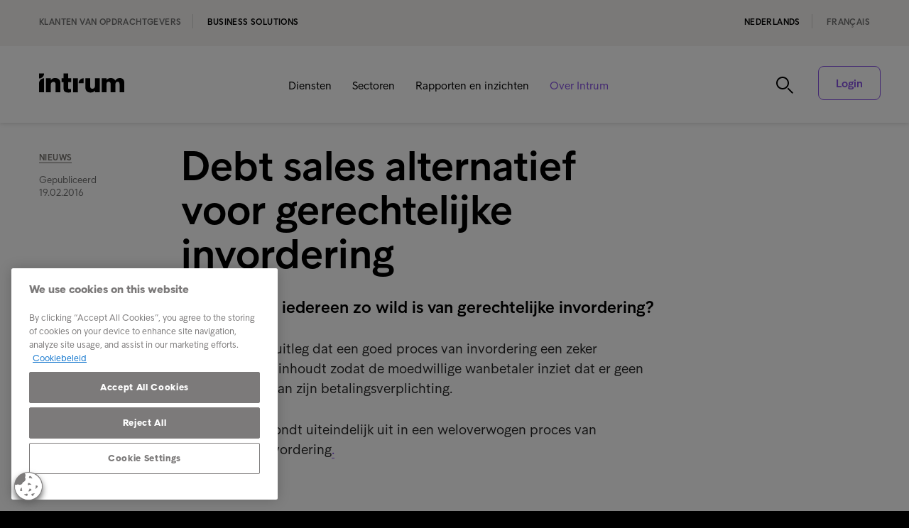

--- FILE ---
content_type: text/html; charset=utf-8
request_url: https://www.intrum.be/nl/business-solutions/over-intrum/newsroom/all-news/debt-sales-alternatief-voor-gerechtelijke-invordering/
body_size: 80662
content:

<!DOCTYPE html>
<html lang="nl" prefix="og: http://ogp.me/ns#">
<head>
    <meta charset="utf-8">
    <meta http-equiv="X-UA-Compatible" content="IE=edge,chrome=1">
    <meta name="viewport" content="width=device-width, initial-scale=1.0">
    <link rel="shortcut icon" type="image/x-icon" href="/icons/favicon-intrum.ico" />

    <script async defer type="module" src="/scripts/altcha/altcha.min.js"></script>

    
        <link rel="canonical" href="https://www.intrum.be/nl/business-solutions/over-intrum/newsroom/all-news/debt-sales-alternatief-voor-gerechtelijke-invordering/" />



        <meta name="robots" content="index, follow">
        <title>Debt Sales, een alternatief voor gerechtelijke invordering</title>
        <meta name="description" content="Gerechtelijke invordering is complex, tijdrovend en steeds een gok! Bespreek Debt Sales als direct alternatief. Wij gaan de uitdaging aan!">
        <meta name="keywords" content="gerechtelijke invordering, debt sales">
        <meta property="og:url" content="https://www.intrum.be/nl/business-solutions/over-intrum/newsroom/all-news/debt-sales-alternatief-voor-gerechtelijke-invordering/" />
            <meta property="og:image" content="https://www.intrum.be/media/1183/intrum_groups_009_ij.jpg?width=768&amp;height=528&amp;v=1dc179e08dcc530" />
        <meta property="og:title" content="Debt Sales, een alternatief voor gerechtelijke invordering" />
        <meta property="og:type" content="website" />
        <meta property="og:description" content="Gerechtelijke invordering is complex, tijdrovend en steeds een gok! Bespreek Debt Sales als direct alternatief. Wij gaan de uitdaging aan!" />
        <meta name="twitter:card" content="summary_large_image">
        <meta name="twitter:title" content="Debt Sales, een alternatief voor gerechtelijke invordering">
        <meta name="twitter:description" content="Gerechtelijke invordering is complex, tijdrovend en steeds een gok! Bespreek Debt Sales als direct alternatief. Wij gaan de uitdaging aan!">
            <meta name="twitter:image" content="https://www.intrum.be/media/1183/intrum_groups_009_ij.jpg?width=768&amp;height=528&amp;v=1dc179e08dcc530" />

    <script integrity="sha256-/JqT3SQfawRcv/BIHPThkBvs0OEvtFFmqPF/lYI/Cxo=" crossorigin="anonymous" defer src="https://code.jquery.com/jquery-3.7.1.min.js"></script>
    <script integrity="sha512-y3NiupaD6wK/lVGW0sAoDJ0IR2f3+BWegGT20zcCVB+uPbJOsNO2PVi09pCXEiAj4rMZlEJpCGu6oDz0PvXxeg==" crossorigin="anonymous" referrerpolicy="no-referrer" defer src="https://cdnjs.cloudflare.com/ajax/libs/jQuery.dotdotdot/4.1.0/dotdotdot.js"></script>
    <link rel="stylesheet" integrity="sha256-HxaKz5E/eBbvhGMNwhWRPrAR9i/lG1JeT4mD6hCQ7s4=" crossorigin="anonymous" media="print" onload="this.media='all'" href="https://cdnjs.cloudflare.com/ajax/libs/normalize/7.0.0/normalize.min.css" />
    <link href="/sb/css-bundle.css.v6a6fe38e0fd53e53a9388dc07e4b610657aeea1c" rel="stylesheet" />
    <link href="/sb/css-bundle-font.css.v6a6fe38e0fd53e53a9388dc07e4b610657aeea1c" rel="stylesheet" />
    



        <!-- Google Tag Manager -->
        <script nonce="1FCE5001-AD83-4EF7-857C-A7D9F952E80B">
            window.addEventListener('load', () => {
                dataLayer = [];

                (function (w, d, s, l, i) {
                    w[l] = w[l] || []; w[l].push({
                        'gtm.start':
                            new Date().getTime(), event: 'gtm.js'
                    }); var f = d.getElementsByTagName(s)[0],
                        j = d.createElement(s), dl = l != 'dataLayer' ? '&l=' + l : ''; j.async = true; j.src =
                            'https://www.googletagmanager.com/gtm.js?id=' + i + dl; f.parentNode.insertBefore(j, f);
                })(window, document, 'script', 'dataLayer', 'GTM-KSDG842');
            });
        </script>
        <!-- End Google Tag Manager -->
	

    <script nonce="1A05E578-60C3-4BDE-8796-8CC061208063">
        var Urls = {};
        Urls.infoBarCookie = "";
    </script>
</head>

<body class="nl umbraco-news-article-page country-be">
        <!-- Google Tag Manager (noscript) -->
        <noscript>
            <iframe src="https://www.googletagmanager.com/ns.html?id=GTM-KSDG842"
                    height="0" width="0" style="display:none;visibility:hidden"></iframe>
        </noscript>
        <!-- End Google Tag Manager (noscript) -->

    <script defer="" src="/sb/js-bundle.js.v6a6fe38e0fd53e53a9388dc07e4b610657aeea1c"></script>

        <!-- CookiePro Cookies Settings button start -->
        <img loading="lazy" loading="lazy" decoding="async" id="cookie_settings_button" class="ot-sdk-show-settings cs_btn_img" src="/images/cookie_64x64.png" alt="Cookie button"/>
        <!-- CookiePro Cookies Settings button end -->

        <div id="mobile-menu">
            <div class="fifth-element-container">
                <div class="fifth-element"></div>
                <div class="items menu-section">
                <div class="link-block level-1">
                    <a href="/nl/business-solutions/diensten/">
                        Diensten
                    </a>
                        <span class="expand" role="button" tabindex="0" aria-label="Expand submenu"></span>
                        <span class="collapse" role="button" tabindex="0" aria-label="Collapse submenu"></span>
                </div>
                    <div class="sublevel-container level-2-container" style="display:none">
                <div class="link-block level-2">
                    <a href="/nl/business-solutions/diensten/collection-as-a-service/">
                        Collection as a Service
                    </a>
                        <span class="expand" role="button" tabindex="0" aria-label="Expand submenu"></span>
                        <span class="collapse" role="button" tabindex="0" aria-label="Collapse submenu"></span>
                </div>
                    <div class="sublevel-container level-3-container" style="display:none">
                <div class="link-block level-3">
                    <a href="/nl/business-solutions/diensten/collection-as-a-service/collection-as-a-service-caas/">
                        Collection as a Service (CaaS)
                    </a>
                </div>
                    </div>
                <div class="link-block level-2">
                    <a href="/nl/business-solutions/diensten/incassodiensten/">
                        Incassodiensten
                    </a>
                        <span class="expand" role="button" tabindex="0" aria-label="Expand submenu"></span>
                        <span class="collapse" role="button" tabindex="0" aria-label="Collapse submenu"></span>
                </div>
                    <div class="sublevel-container level-3-container" style="display:none">
                <div class="link-block level-3">
                    <a href="/nl/business-solutions/diensten/incassodiensten/multinational-collections-hub/">
                        Multinational Collections Hub
                    </a>
                        <span class="expand" role="button" tabindex="0" aria-label="Expand submenu"></span>
                        <span class="collapse" role="button" tabindex="0" aria-label="Collapse submenu"></span>
                </div>
                    <div class="sublevel-container level-4-container" style="display:none">
                <div class="link-block level-4">
                    <a href="/nl/business-solutions/diensten/incassodiensten/multinational-collections-hub/incasso-in-meerdere-landen-de-uitdagingen-van-de-sector/">
                        Incasso in meerdere landen &#x2013; de uitdagingen van de sector
                    </a>
                </div>
                <div class="link-block level-4">
                    <a href="/nl/business-solutions/diensten/incassodiensten/multinational-collections-hub/internationale-incasso-ons-global-network-helpt-uw-business/">
                        Internationale incasso? Ons global network helpt uw business
                    </a>
                </div>
                <div class="link-block level-4">
                    <a href="/nl/business-solutions/diensten/incassodiensten/multinational-collections-hub/internationale-incasso-met-slechts-een-technische-integratie/">
                        Internationale incasso met slechts &#xE9;&#xE9;n technische integratie
                    </a>
                </div>
                    </div>
                <div class="link-block level-3">
                    <a href="/nl/business-solutions/diensten/incassodiensten/nationale-internationale-incasso/">
                        Nationale &amp; internationale incasso
                    </a>
                        <span class="expand" role="button" tabindex="0" aria-label="Expand submenu"></span>
                        <span class="collapse" role="button" tabindex="0" aria-label="Collapse submenu"></span>
                </div>
                    <div class="sublevel-container level-4-container" style="display:none">
                <div class="link-block level-4">
                    <a href="/nl/business-solutions/diensten/incassodiensten/nationale-internationale-incasso/wereldwijd-bereik-brengt-betalingsuitdagingen-met-zich-mee/">
                        Wereldwijd bereik brengt betalingsuitdagingen met zich mee
                    </a>
                </div>
                <div class="link-block level-4">
                    <a href="/nl/business-solutions/diensten/incassodiensten/nationale-internationale-incasso/de-impact-van-agressieve-incassopraktijken-op-schuldenproblematiek-hoe-empathische-incasso-kan-helpen/">
                        De impact van agressieve incassopraktijken op schuldenproblematiek: Hoe empathische incasso kan helpen
                    </a>
                </div>
                    </div>
                <div class="link-block level-3">
                    <a href="/nl/business-solutions/diensten/incassodiensten/schuldbewaking/">
                        Schuldbewaking
                    </a>
                </div>
                <div class="link-block level-3">
                    <a href="/nl/business-solutions/diensten/incassodiensten/ai-gedreven-incasso-van-ophelos/">
                        AI-gedreven incasso van Ophelos
                    </a>
                        <span class="expand" role="button" tabindex="0" aria-label="Expand submenu"></span>
                        <span class="collapse" role="button" tabindex="0" aria-label="Collapse submenu"></span>
                </div>
                    <div class="sublevel-container level-4-container" style="display:none">
                <div class="link-block level-4">
                    <a href="/nl/business-solutions/diensten/incassodiensten/ai-gedreven-incasso-van-ophelos/intrum-en-ophelos-luiden-een-nieuw-tijdperk-in-van-ai-gedreven-incasso/">
                        Intrum en Ophelos luiden een nieuw tijdperk in van AI-gedreven incasso
                    </a>
                </div>
                <div class="link-block level-4">
                    <a href="/nl/business-solutions/diensten/incassodiensten/ai-gedreven-incasso-van-ophelos/hoe-ai-en-machine-learning-het-pad-effenen-naar-duurzaam-incassobeheer/">
                        Hoe AI en Machine Learning het pad effenen naar duurzaam incassobeheer
                    </a>
                </div>
                <div class="link-block level-4">
                    <a href="/nl/business-solutions/diensten/incassodiensten/ai-gedreven-incasso-van-ophelos/zo-gebruiken-koplopers-ai-en-machine-learning-bij-incasso/">
                        Zo gebruiken koplopers AI en Machine Learning bij incasso
                    </a>
                </div>
                    </div>
                <div class="link-block level-3">
                    <a href="/nl/business-solutions/diensten/incassodiensten/waarom-kiezen-voor-intrum-als-uw-incassopartner/">
                        Waarom kiezen voor Intrum als uw incassopartner?
                    </a>
                </div>
                <div class="link-block level-3">
                    <a href="/nl/business-solutions/diensten/incassodiensten/white-label-credit-management-uw-naam-onze-expertise/">
                        White Label Credit Management: uw naam, onze expertise
                    </a>
                </div>
                <div class="link-block level-3">
                    <a href="/nl/business-solutions/diensten/incassodiensten/hoe-kiest-u-een-incassopartner/">
                        Hoe kiest u een incassopartner?
                    </a>
                </div>
                <div class="link-block level-3">
                    <a href="/nl/business-solutions/diensten/incassodiensten/incasso-van-leningen-aan-kmo-s-de-beste-benadering/">
                        Incasso van leningen aan kmo&#x27;s &#x2013; de beste benadering
                    </a>
                </div>
                <div class="link-block level-3">
                    <a href="/nl/business-solutions/diensten/incassodiensten/de-beste-customer-journey/">
                        De beste customer journey
                    </a>
                </div>
                <div class="link-block level-3">
                    <a href="/nl/business-solutions/diensten/incassodiensten/3-factoren-die-een-invloed-hebben-op-het-kredietrisico/">
                        3 factoren die een invloed hebben op het kredietrisico
                    </a>
                </div>
                <div class="link-block level-3">
                    <a href="/nl/business-solutions/diensten/incassodiensten/klantenservice-tijdens-de-hele-kredietcyclus/">
                        Klantenservice tijdens de hele kredietcyclus
                    </a>
                </div>
                <div class="link-block level-3">
                    <a href="/nl/business-solutions/diensten/incassodiensten/de-individuele-benadering-spreek-de-taal-van-uw-klant/">
                        De individuele benadering: spreek de taal van uw klant
                    </a>
                </div>
                <div class="link-block level-3">
                    <a href="/nl/business-solutions/diensten/incassodiensten/7-tips-voor-incasso-bij-bedrijven/">
                        7 tips voor incasso bij bedrijven
                    </a>
                </div>
                <div class="link-block level-3">
                    <a href="/nl/business-solutions/diensten/incassodiensten/de-wetgeving-voorbij-meer-dan-de-regels-volgen/">
                        De wetgeving voorbij &#x2013; meer dan de regels volgen
                    </a>
                </div>
                <div class="link-block level-3">
                    <a href="/nl/business-solutions/diensten/incassodiensten/verloop-van-een-incassodossier-bij-intrum/">
                        Verloop van een incassodossier bij Intrum
                    </a>
                </div>
                <div class="link-block level-3">
                    <a href="/nl/business-solutions/diensten/incassodiensten/incasso-van-leningen-aan-kmo-s-6-uitdagingen-waaraan-banken-het-hoofd-moeten-bieden/">
                        Incasso van leningen aan kmo&#x27;s &#x2013; 6 uitdagingen waaraan banken het hoofd moeten bieden
                    </a>
                </div>
                <div class="link-block level-3">
                    <a href="/nl/business-solutions/diensten/incassodiensten/wat-zijn-goede-incassopraktijken/">
                        Wat zijn goede incassopraktijken?
                    </a>
                </div>
                <div class="link-block level-3">
                    <a href="/nl/business-solutions/diensten/incassodiensten/waarom-een-beroep-doen-op-een-professionele-incassopartner/">
                        Waarom een beroep doen op een professionele incassopartner?
                    </a>
                </div>
                <div class="link-block level-3">
                    <a href="/nl/business-solutions/diensten/incassodiensten/minnelijke-incasso-als-dam-tegen-kostenescalatie-en-de-financiele-voetafdruk-van-gerechtelijke-invordering/">
                        Minnelijke incasso als dam tegen kostenescalatie en de financi&#xEB;le voetafdruk van gerechtelijke invordering
                    </a>
                </div>
                <div class="link-block level-3">
                    <a href="/nl/business-solutions/diensten/incassodiensten/incassobureau-in-belgie-internationaal/">
                        Incassobureau: In Belgi&#xEB; &amp; internationaal
                    </a>
                </div>
                <div class="link-block level-3">
                    <a href="/nl/business-solutions/diensten/incassodiensten/maatschappelijk-verantwoorde-incasso/">
                        Maatschappelijk verantwoorde incasso
                    </a>
                </div>
                <div class="link-block level-3">
                    <a href="/nl/business-solutions/diensten/incassodiensten/hoe-mensgericht-incasseren-helpt-uw-financiele-voetafdruk-verkleinen/">
                        Hoe mensgericht incasseren helpt uw financi&#xEB;le voetafdruk verkleinen?
                    </a>
                </div>
                <div class="link-block level-3">
                    <a href="/nl/business-solutions/diensten/incassodiensten/incassobureau-belgie-onverwachte-voordelen-voor-bedrijf-en-maatschappij/">
                        Incassobureau Belgi&#xEB;: Onverwachte Voordelen voor Bedrijf en Maatschappij
                    </a>
                </div>
                <div class="link-block level-3">
                    <a href="/nl/business-solutions/diensten/incassodiensten/sociale-incasso-verminder-risico-s-en-verhoog-cashflow/">
                        Sociale Incasso: Verminder risico&#x2019;s en verhoog cashflow
                    </a>
                </div>
                <div class="link-block level-3">
                    <a href="/nl/business-solutions/diensten/incassodiensten/financiele-inclusie-en-sociale-incasso/">
                        Financi&#xEB;le inclusie en sociale incasso
                    </a>
                </div>
                <div class="link-block level-3">
                    <a href="/nl/business-solutions/diensten/incassodiensten/hoe-sociale-incasso-herval-in-schulden-helpt-voorkomen/">
                        Hoe sociale incasso herval in schulden helpt voorkomen
                    </a>
                </div>
                    </div>
                <div class="link-block level-2">
                    <a href="/nl/business-solutions/diensten/debiteurenbeheer/">
                        Debiteurenbeheer
                    </a>
                        <span class="expand" role="button" tabindex="0" aria-label="Expand submenu"></span>
                        <span class="collapse" role="button" tabindex="0" aria-label="Collapse submenu"></span>
                </div>
                    <div class="sublevel-container level-3-container" style="display:none">
                <div class="link-block level-3">
                    <a href="/nl/business-solutions/diensten/debiteurenbeheer/white-label-credit-management/">
                        White Label Credit Management
                    </a>
                </div>
                <div class="link-block level-3">
                    <a href="/nl/business-solutions/diensten/debiteurenbeheer/scandinavian-credit-management/">
                        Scandinavian Credit Management
                    </a>
                </div>
                <div class="link-block level-3">
                    <a href="/nl/business-solutions/diensten/debiteurenbeheer/debiteurenbeheer-uitbesteden-6-overtuigende-redenen/">
                        Debiteurenbeheer uitbesteden: 6 overtuigende redenen
                    </a>
                </div>
                <div class="link-block level-3">
                    <a href="/nl/business-solutions/diensten/debiteurenbeheer/efficient-debiteurenbeheer-versterk-uw-cashflow-en-klantrelatie/">
                        Effici&#xEB;nt debiteurenbeheer: versterk uw cashflow &#xE9;n klantrelatie
                    </a>
                </div>
                    </div>
                <div class="link-block level-2">
                    <a href="/nl/business-solutions/diensten/facturatiediensten/">
                        Facturatiediensten
                    </a>
                        <span class="expand" role="button" tabindex="0" aria-label="Expand submenu"></span>
                        <span class="collapse" role="button" tabindex="0" aria-label="Collapse submenu"></span>
                </div>
                    <div class="sublevel-container level-3-container" style="display:none">
                <div class="link-block level-3">
                    <a href="/nl/business-solutions/diensten/facturatiediensten/call-collect/">
                        Call Collect
                    </a>
                        <span class="expand" role="button" tabindex="0" aria-label="Expand submenu"></span>
                        <span class="collapse" role="button" tabindex="0" aria-label="Collapse submenu"></span>
                </div>
                    <div class="sublevel-container level-4-container" style="display:none">
                <div class="link-block level-4">
                    <a href="/nl/business-solutions/diensten/facturatiediensten/call-collect/intrum-introduceert-genesys-cloud-services-voor-sociaal-incasseren/">
                        Intrum introduceert Genesys Cloud Services voor sociaal incasseren
                    </a>
                </div>
                    </div>
                <div class="link-block level-3">
                    <a href="/nl/business-solutions/diensten/facturatiediensten/factoring/">
                        Factoring
                    </a>
                </div>
                <div class="link-block level-3">
                    <a href="/nl/business-solutions/diensten/facturatiediensten/facturatiebeheer/">
                        Facturatiebeheer
                    </a>
                </div>
                <div class="link-block level-3">
                    <a href="/nl/business-solutions/diensten/facturatiediensten/betalingsherinneringen/">
                        Betalingsherinneringen
                    </a>
                </div>
                <div class="link-block level-3">
                    <a href="/nl/business-solutions/diensten/facturatiediensten/welke-informatie-moet-er-op-een-factuur-staan/">
                        Welke informatie moet er op een factuur staan?
                    </a>
                </div>
                <div class="link-block level-3">
                    <a href="/nl/business-solutions/diensten/facturatiediensten/waarom-een-kredietbeleid-in-uw-bedrijf-niet-mag-ontbreken/">
                        Waarom een kredietbeleid in uw bedrijf niet mag ontbreken
                    </a>
                </div>
                <div class="link-block level-3">
                    <a href="/nl/business-solutions/diensten/facturatiediensten/7-facturatiefouten-en-hoe-u-ze-kunt-vermijden/">
                        7 facturatiefouten en hoe u ze kunt vermijden
                    </a>
                </div>
                <div class="link-block level-3">
                    <a href="/nl/business-solutions/diensten/facturatiediensten/dynamische-facturatie-reminder-betalingsservice-van-inio/">
                        Dynamische facturatie- reminder- &amp; betalingsservice van Inio
                    </a>
                        <span class="expand" role="button" tabindex="0" aria-label="Expand submenu"></span>
                        <span class="collapse" role="button" tabindex="0" aria-label="Collapse submenu"></span>
                </div>
                    <div class="sublevel-container level-4-container" style="display:none">
                <div class="link-block level-4">
                    <a href="/nl/business-solutions/diensten/facturatiediensten/dynamische-facturatie-reminder-betalingsservice-van-inio/hoe-inio-de-wereldwijde-bedrijfswereld-transformeert-met-een-all-in-one-invoice-to-cash-oplossing/">
                        Hoe Inio de wereldwijde bedrijfswereld transformeert met een all-in-one Invoice-to-Cash oplossing
                    </a>
                </div>
                    </div>
                    </div>
                <div class="link-block level-2">
                    <a href="/nl/business-solutions/diensten/aankoop-van-vorderingen/">
                        Aankoop van vorderingen
                    </a>
                        <span class="expand" role="button" tabindex="0" aria-label="Expand submenu"></span>
                        <span class="collapse" role="button" tabindex="0" aria-label="Collapse submenu"></span>
                </div>
                    <div class="sublevel-container level-3-container" style="display:none">
                <div class="link-block level-3">
                    <a href="/nl/business-solutions/diensten/aankoop-van-vorderingen/openstaande-vorderingen-verkopen/">
                        Openstaande vorderingen verkopen
                    </a>
                        <span class="expand" role="button" tabindex="0" aria-label="Expand submenu"></span>
                        <span class="collapse" role="button" tabindex="0" aria-label="Collapse submenu"></span>
                </div>
                    <div class="sublevel-container level-4-container" style="display:none">
                <div class="link-block level-4">
                    <a href="/nl/business-solutions/diensten/aankoop-van-vorderingen/openstaande-vorderingen-verkopen/verkoop-van-vorderingen-maak-kapitaal-vrij-en-verbeter-de-klantenservice/">
                        Verkoop van vorderingen &#x2013; maak kapitaal vrij en verbeter de klantenservice
                    </a>
                </div>
                <div class="link-block level-4">
                    <a href="/nl/business-solutions/diensten/aankoop-van-vorderingen/openstaande-vorderingen-verkopen/de-verkoop-van-uw-portefeuille-de-juiste-partner-kiezen/">
                        De verkoop van uw portefeuille &#x2013; de juiste partner kiezen
                    </a>
                </div>
                    </div>
                    </div>
                    </div>
                <div class="link-block level-1">
                    <a href="/nl/business-solutions/sectoren/">
                        Sectoren
                    </a>
                        <span class="expand" role="button" tabindex="0" aria-label="Expand submenu"></span>
                        <span class="collapse" role="button" tabindex="0" aria-label="Collapse submenu"></span>
                </div>
                    <div class="sublevel-container level-2-container" style="display:none">
                <div class="link-block level-2">
                    <a href="/nl/business-solutions/sectoren/banksector/">
                        Banksector
                    </a>
                        <span class="expand" role="button" tabindex="0" aria-label="Expand submenu"></span>
                        <span class="collapse" role="button" tabindex="0" aria-label="Collapse submenu"></span>
                </div>
                    <div class="sublevel-container level-3-container" style="display:none">
                <div class="link-block level-3">
                    <a href="/nl/business-solutions/sectoren/banksector/intesa-sanpaolo/">
                        Intesa Sanpaolo
                    </a>
                </div>
                <div class="link-block level-3">
                    <a href="/nl/business-solutions/sectoren/banksector/piraeus-bank/">
                        Piraeus Bank
                    </a>
                </div>
                <div class="link-block level-3">
                    <a href="/nl/business-solutions/sectoren/banksector/intrum-helpt-uw-cost-to-income-ratio-verbeteren/">
                        Intrum helpt uw Cost To Income Ratio verbeteren
                    </a>
                </div>
                <div class="link-block level-3">
                    <a href="/nl/business-solutions/sectoren/banksector/intrum-s-becris-integratie-verlicht-administratieve-druk-voor-kredietverleners/">
                        Intrum&#x27;s BECRIS integratie verlicht administratieve druk voor kredietverleners
                    </a>
                </div>
                <div class="link-block level-3">
                    <a href="/nl/business-solutions/sectoren/banksector/intrum-is-officieel-erkend-als-kredietservicer-door-de-fsma/">
                        Intrum is officieel erkend als kredietservicer door de FSMA
                    </a>
                </div>
                    </div>
                <div class="link-block level-2">
                    <a href="/nl/business-solutions/sectoren/verzekeringssector/">
                        Verzekeringssector
                    </a>
                        <span class="expand" role="button" tabindex="0" aria-label="Expand submenu"></span>
                        <span class="collapse" role="button" tabindex="0" aria-label="Collapse submenu"></span>
                </div>
                    <div class="sublevel-container level-3-container" style="display:none">
                <div class="link-block level-3">
                    <a href="/nl/business-solutions/sectoren/verzekeringssector/uw-combined-ratio-verbeteren/">
                        Uw Combined Ratio verbeteren?
                    </a>
                </div>
                    </div>
                <div class="link-block level-2">
                    <a href="/nl/business-solutions/sectoren/zorgsector/">
                        Zorgsector
                    </a>
                        <span class="expand" role="button" tabindex="0" aria-label="Expand submenu"></span>
                        <span class="collapse" role="button" tabindex="0" aria-label="Collapse submenu"></span>
                </div>
                    <div class="sublevel-container level-3-container" style="display:none">
                <div class="link-block level-3">
                    <a href="/nl/business-solutions/sectoren/zorgsector/intrum-uw-partner-voor-lean-credit-management-in-de-zorgsector/">
                        Intrum, uw partner voor lean credit management in de zorgsector
                    </a>
                </div>
                    </div>
                <div class="link-block level-2">
                    <a href="/nl/business-solutions/sectoren/nutssector/">
                        Nutssector
                    </a>
                        <span class="expand" role="button" tabindex="0" aria-label="Expand submenu"></span>
                        <span class="collapse" role="button" tabindex="0" aria-label="Collapse submenu"></span>
                </div>
                    <div class="sublevel-container level-3-container" style="display:none">
                <div class="link-block level-3">
                    <a href="/nl/business-solutions/sectoren/nutssector/incasso-voor-nutsbedrijven-een-betere-customer-journey/">
                        Incasso voor nutsbedrijven: een betere customer journey
                    </a>
                </div>
                    </div>
                <div class="link-block level-2">
                    <a href="/nl/business-solutions/sectoren/telecomsector/">
                        Telecomsector
                    </a>
                        <span class="expand" role="button" tabindex="0" aria-label="Expand submenu"></span>
                        <span class="collapse" role="button" tabindex="0" aria-label="Collapse submenu"></span>
                </div>
                    <div class="sublevel-container level-3-container" style="display:none">
                <div class="link-block level-3">
                    <a href="/nl/business-solutions/sectoren/telecomsector/telecom-zelfs-bij-een-groot-aantal-facturen-garanderen-wij-een-individuele-aanpak/">
                        Telecom: zelfs bij een groot aantal facturen garanderen wij een individuele aanpak
                    </a>
                </div>
                    </div>
                <div class="link-block level-2">
                    <a href="/nl/business-solutions/sectoren/e-commerce/">
                        E-commerce
                    </a>
                        <span class="expand" role="button" tabindex="0" aria-label="Expand submenu"></span>
                        <span class="collapse" role="button" tabindex="0" aria-label="Collapse submenu"></span>
                </div>
                    <div class="sublevel-container level-3-container" style="display:none">
                <div class="link-block level-3">
                    <a href="/nl/business-solutions/sectoren/e-commerce/kerstcadeaus-kopen-op-krediet-een-nieuwe-trend/">
                        Kerstcadeaus kopen op krediet: een nieuwe trend
                    </a>
                </div>
                    </div>
                <div class="link-block level-2">
                    <a href="/nl/business-solutions/sectoren/publieke-sector/">
                        Publieke sector
                    </a>
                        <span class="expand" role="button" tabindex="0" aria-label="Expand submenu"></span>
                        <span class="collapse" role="button" tabindex="0" aria-label="Collapse submenu"></span>
                </div>
                    <div class="sublevel-container level-3-container" style="display:none">
                <div class="link-block level-3">
                    <a href="/nl/business-solutions/sectoren/publieke-sector/publieke-sector-worstelt-met-de-aanpak-van-openstaande-rekeningen/">
                        Publieke sector worstelt met de aanpak van openstaande rekeningen
                    </a>
                </div>
                <div class="link-block level-3">
                    <a href="/nl/business-solutions/sectoren/publieke-sector/financier-de-energietransitie-zonder-extra-druk-op-tarieven/">
                        Financier de energietransitie zonder extra druk op tarieven
                    </a>
                </div>
                    </div>
                <div class="link-block level-2">
                    <a href="/nl/business-solutions/sectoren/kmo-s/">
                        KMO&#x27;s
                    </a>
                        <span class="expand" role="button" tabindex="0" aria-label="Expand submenu"></span>
                        <span class="collapse" role="button" tabindex="0" aria-label="Collapse submenu"></span>
                </div>
                    <div class="sublevel-container level-3-container" style="display:none">
                <div class="link-block level-3">
                    <a href="/nl/business-solutions/sectoren/kmo-s/een-betere-liquiditeitspositie-vijf-tips-voor-kleine-bedrijven/">
                        Een betere liquiditeitspositie: vijf tips voor kleine bedrijven
                    </a>
                </div>
                <div class="link-block level-3">
                    <a href="/nl/business-solutions/sectoren/kmo-s/kleine-bedrijven-hebben-steun-nodig-voor-kredietbeheer/">
                        Kleine bedrijven hebben steun nodig voor kredietbeheer
                    </a>
                </div>
                    </div>
                    </div>
                <div class="link-block level-1">
                    <a href="/nl/business-solutions/rapporten-en-inzichten/">
                        Rapporten en inzichten
                    </a>
                        <span class="expand" role="button" tabindex="0" aria-label="Expand submenu"></span>
                        <span class="collapse" role="button" tabindex="0" aria-label="Collapse submenu"></span>
                </div>
                    <div class="sublevel-container level-2-container" style="display:none">
                <div class="link-block level-2">
                    <a href="/nl/business-solutions/rapporten-en-inzichten/reports/">
                        Reports
                    </a>
                        <span class="expand" role="button" tabindex="0" aria-label="Expand submenu"></span>
                        <span class="collapse" role="button" tabindex="0" aria-label="Collapse submenu"></span>
                </div>
                    <div class="sublevel-container level-3-container" style="display:none">
                <div class="link-block level-3">
                    <a href="/nl/business-solutions/rapporten-en-inzichten/reports/european-consumer-payment-report/">
                        European  Consumer Payment Report
                    </a>
                </div>
                <div class="link-block level-3">
                    <a href="/nl/business-solutions/rapporten-en-inzichten/reports/sociaal-incassorapport-2024/">
                        Sociaal Incassorapport 2024
                    </a>
                </div>
                    </div>
                <div class="link-block level-2">
                    <a href="/nl/business-solutions/rapporten-en-inzichten/inzichten/">
                        Inzichten
                    </a>
                        <span class="expand" role="button" tabindex="0" aria-label="Expand submenu"></span>
                        <span class="collapse" role="button" tabindex="0" aria-label="Collapse submenu"></span>
                </div>
                    <div class="sublevel-container level-3-container" style="display:none">
                <div class="link-block level-3">
                    <a href="/nl/business-solutions/rapporten-en-inzichten/inzichten/registreer-voor-het-intrum-live-webinar-hoe-minnelijke-incasso-meer-dan-ooit-een-dam-opwerpt-tegen-kostenescalatie/">
                        Registreer voor het Intrum Live Webinar: &#xAB; Hoe Minnelijke Incasso meer dan ooit een dam opwerpt tegen kostenescalatie &#xBB;
                    </a>
                </div>
                <div class="link-block level-3">
                    <a href="/nl/business-solutions/rapporten-en-inzichten/inzichten/bedrijfsinformatie/">
                        Bedrijfsinformatie
                    </a>
                </div>
                    </div>
                    </div>
                <div class="link-block level-1">
                    <a href="/nl/business-solutions/over-intrum/"
                       class="selected">
                        Over Intrum
                    </a>
                        <span class="expand" role="button" tabindex="0" aria-label="Expand submenu"></span>
                        <span class="collapse" role="button" tabindex="0" aria-label="Collapse submenu"></span>
                </div>
                    <div class="sublevel-container level-2-container" style="display:none">
                <div class="link-block level-2">
                    <a href="/nl/business-solutions/over-intrum/ons-verhaal/">
                        Ons verhaal
                    </a>
                        <span class="expand" role="button" tabindex="0" aria-label="Expand submenu"></span>
                        <span class="collapse" role="button" tabindex="0" aria-label="Collapse submenu"></span>
                </div>
                    <div class="sublevel-container level-3-container" style="display:none">
                <div class="link-block level-3">
                    <a href="/nl/business-solutions/over-intrum/ons-verhaal/doel-missie-en-visie/">
                        Doel, Missie en Visie
                    </a>
                </div>
                <div class="link-block level-3">
                    <a href="/nl/business-solutions/over-intrum/ons-verhaal/onze-waarden/">
                        Onze waarden
                    </a>
                </div>
                    </div>
                <div class="link-block level-2">
                    <a href="/nl/business-solutions/over-intrum/onze-mensen/">
                        Onze mensen
                    </a>
                        <span class="expand" role="button" tabindex="0" aria-label="Expand submenu"></span>
                        <span class="collapse" role="button" tabindex="0" aria-label="Collapse submenu"></span>
                </div>
                    <div class="sublevel-container level-3-container" style="display:none">
                <div class="link-block level-3">
                    <a href="/nl/business-solutions/over-intrum/onze-mensen/management/">
                        Management
                    </a>
                </div>
                    </div>
                <div class="link-block level-2">
                    <a href="/nl/business-solutions/over-intrum/certificaties-awards/">
                        Certificaties &amp; Awards
                    </a>
                </div>
                <div class="link-block level-2">
                    <a href="/nl/business-solutions/over-intrum/duurzaamheid/">
                        Duurzaamheid
                    </a>
                        <span class="expand" role="button" tabindex="0" aria-label="Expand submenu"></span>
                        <span class="collapse" role="button" tabindex="0" aria-label="Collapse submenu"></span>
                </div>
                    <div class="sublevel-container level-3-container" style="display:none">
                <div class="link-block level-3">
                    <a href="/nl/business-solutions/over-intrum/duurzaamheid/klanten-eerlijk-behandelen/">
                        Klanten eerlijk behandelen
                    </a>
                </div>
                <div class="link-block level-3">
                    <a href="/nl/business-solutions/over-intrum/duurzaamheid/gedragscode/">
                        Gedragscode
                    </a>
                </div>
                <div class="link-block level-3">
                    <a href="/nl/business-solutions/over-intrum/duurzaamheid/kwetsbare-klanten/">
                        Kwetsbare klanten
                    </a>
                </div>
                <div class="link-block level-3">
                    <a href="/nl/business-solutions/over-intrum/duurzaamheid/ethische-incasso-zorgen-voor-klanten/">
                        Ethische incasso &#x2013; zorgen voor klanten
                    </a>
                </div>
                    </div>
                <div class="link-block level-2">
                    <a href="/nl/business-solutions/over-intrum/newsroom/"
                       class="selected">
                        Newsroom
                    </a>
                        <span class="expand" role="button" tabindex="0" aria-label="Expand submenu"></span>
                        <span class="collapse" role="button" tabindex="0" aria-label="Collapse submenu"></span>
                </div>
                    <div class="sublevel-container level-3-container" style="display:none">
                <div class="link-block level-3">
                    <a href="/nl/business-solutions/over-intrum/newsroom/all-news/"
                       class="selected">
                        All news
                    </a>
                        <span class="expand" role="button" tabindex="0" aria-label="Expand submenu"></span>
                        <span class="collapse" role="button" tabindex="0" aria-label="Collapse submenu"></span>
                </div>
                    <div class="sublevel-container level-4-container" style="display:none">
                <div class="link-block level-4">
                    <a href="/nl/business-solutions/over-intrum/newsroom/all-news/kmo-s-betalen-de-rekening-van-regelgeving-onbetaalde-facturen/">
                        Kmo&#x2019;s betalen de rekening van regelgeving onbetaalde facturen
                    </a>
                </div>
                <div class="link-block level-4">
                    <a href="/nl/business-solutions/over-intrum/newsroom/all-news/intrum-en-alektum-group-gaan-strategisch-partnerschap-aan-in-belgie-en-nederland/">
                        Intrum en Alektum Group gaan strategisch partnerschap aan in Belgi&#xEB; en Nederland
                    </a>
                </div>
                <div class="link-block level-4">
                    <a href="/nl/business-solutions/over-intrum/newsroom/all-news/intrum-wint-ivkm-credit-management-innovation-award-2025/">
                        Intrum wint IVKM Credit Management Innovation Award 2025
                    </a>
                </div>
                <div class="link-block level-4">
                    <a href="/nl/business-solutions/over-intrum/newsroom/all-news/valentijn-zonder-financiele-stress-is-achteraf-betalen-een-zegen-of-een-valkuil-voor-millennials/">
                        Valentijn zonder financi&#xEB;le stress: Is achteraf betalen een zegen of een valkuil voor Millennials?
                    </a>
                </div>
                <div class="link-block level-4">
                    <a href="/nl/business-solutions/over-intrum/newsroom/all-news/wat-het-federaal-regeerakkoord-vertelt-over-schuldinvordering/">
                        Wat het federaal regeerakkoord vertelt over schuldinvordering
                    </a>
                </div>
                <div class="link-block level-4">
                    <a href="/nl/business-solutions/over-intrum/newsroom/all-news/beleidsrente-in-2025-wat-u-moet-weten-over-inflatie-en-renteverlagingen/">
                        Beleidsrente in 2025: Wat u moet weten over inflatie en renteverlagingen
                    </a>
                </div>
                <div class="link-block level-4">
                    <a href="/nl/business-solutions/over-intrum/newsroom/all-news/vertrouwen-in-tijdige-betalingen-stijgt-maar-economische-zorgen-blijven/">
                        Vertrouwen in tijdige betalingen stijgt, maar economische zorgen blijven
                    </a>
                </div>
                <div class="link-block level-4">
                    <a href="/nl/business-solutions/over-intrum/newsroom/all-news/intrum-versterkt-positie-op-de-pi-markt-door-strategisch-partnerschap-met-cerberus/">
                        Intrum versterkt positie op de PI-markt door strategisch partnerschap met Cerberus
                    </a>
                </div>
                    </div>
                    </div>
                <div class="link-block level-2">
                    <a href="/nl/business-solutions/over-intrum/carriere/">
                        Carri&#xE8;re
                    </a>
                        <span class="expand" role="button" tabindex="0" aria-label="Expand submenu"></span>
                        <span class="collapse" role="button" tabindex="0" aria-label="Collapse submenu"></span>
                </div>
                    <div class="sublevel-container level-3-container" style="display:none">
                <div class="link-block level-3">
                    <a href="/nl/business-solutions/over-intrum/carriere/groeien-door-het-verschil-te-maken/">
                        Groeien door het verschil te maken
                    </a>
                </div>
                    </div>
                <div class="link-block level-2">
                    <a href="/nl/business-solutions/over-intrum/contact/">
                        Contact
                    </a>
                </div>
                    </div>
                </div>
            </div>
                <div class="search menu-section">
                    <div class="search-container mobile-search-toggle">
                        <span class="search-button active" role="button" aria-label="search"></span>
                        <form method="GET" action="/nl/business-solutions/search-page/">
                            <input name="search-term" class="search-input-mobile" type="text" placeholder="Doorzoek intrum.be" aria-label="Doorzoek intrum.be" />
                        </form>
                        <span class="search-button passive"></span>
                        <span class="close-button black mobile-search-toggle" role="button" aria-label="Close search"></span>
                    </div>
                </div>

                <div class="section-selector menu-section">
                    <ul class="ribbon-links">


            <li>
                <a href="https://www.intrum.be/nl/business-solutions/"
                class=selected
                   title="Nederlands">
                    Nederlands
                </a>
            </li>
            <li>
                <a href="https://www.intrum.be/fr/business-solutions/"
                
                   title="fran&#xE7;ais">
                    fran&#xE7;ais
                </a>
            </li>
                    </ul>
                </div>

        </div>
        <header class="main-header">
                <div class="ribbon">
                    <div class="content-width">
                        <ul class="section-selector ribbon-links">
                                    <li>
                                        <a href="/nl/klanten-van-opdrachtgevers/"
                                           >
                                            Klanten van opdrachtgevers
                                        </a>
                                    </li>
                                    <li>
                                        <a href="/nl/business-solutions/"
                                           class=selected>
                                            Business Solutions
                                        </a>
                                    </li>
                        </ul>
                        <ul class="language-selector ribbon-links">


            <li>
                <a href="https://www.intrum.be/nl/business-solutions/"
                class=selected
                   title="Nederlands">
                    Nederlands
                </a>
            </li>
            <li>
                <a href="https://www.intrum.be/fr/business-solutions/"
                
                   title="fran&#xE7;ais">
                    fran&#xE7;ais
                </a>
            </li>
                        </ul>
                    </div>
                </div>
            <div class="header-content">
                <div class="content-width header-blocks">
                    <div class="logo ">
                                <a href="/nl/business-solutions/"><img loading="lazy" decoding="async" loading="lazy" decoding="async" src="/icons/Intrum_Logo_RGB_Black.svg" alt="Logo" /></a>
                    </div>
                    <div class="menu-items ">
                            <ul>
                                    <li class="has-second-level-navigation">
                                        <a href="/nl/business-solutions/diensten/">
                                            Diensten
                                        </a>
                                                <ul class="second-level-navigation">
                                                        <li>
                                                            <a href="/nl/business-solutions/diensten/collection-as-a-service/">
                                                                Collection as a Service
                                                            </a>
                                                        </li>
                                                        <li>
                                                            <a href="/nl/business-solutions/diensten/incassodiensten/">
                                                                Incassodiensten
                                                            </a>
                                                        </li>
                                                        <li>
                                                            <a href="/nl/business-solutions/diensten/debiteurenbeheer/">
                                                                Debiteurenbeheer
                                                            </a>
                                                        </li>
                                                        <li>
                                                            <a href="/nl/business-solutions/diensten/facturatiediensten/">
                                                                Facturatiediensten
                                                            </a>
                                                        </li>
                                                        <li>
                                                            <a href="/nl/business-solutions/diensten/aankoop-van-vorderingen/">
                                                                Aankoop van vorderingen
                                                            </a>
                                                        </li>
                                                </ul>
                                    </li>
                                    <li class="has-second-level-navigation">
                                        <a href="/nl/business-solutions/sectoren/">
                                            Sectoren
                                        </a>
                                                <ul class="second-level-navigation">
                                                        <li>
                                                            <a href="/nl/business-solutions/sectoren/banksector/">
                                                                Banksector
                                                            </a>
                                                        </li>
                                                        <li>
                                                            <a href="/nl/business-solutions/sectoren/verzekeringssector/">
                                                                Verzekeringssector
                                                            </a>
                                                        </li>
                                                        <li>
                                                            <a href="/nl/business-solutions/sectoren/zorgsector/">
                                                                Zorgsector
                                                            </a>
                                                        </li>
                                                        <li>
                                                            <a href="/nl/business-solutions/sectoren/nutssector/">
                                                                Nutssector
                                                            </a>
                                                        </li>
                                                        <li>
                                                            <a href="/nl/business-solutions/sectoren/telecomsector/">
                                                                Telecomsector
                                                            </a>
                                                        </li>
                                                        <li>
                                                            <a href="/nl/business-solutions/sectoren/e-commerce/">
                                                                E-commerce
                                                            </a>
                                                        </li>
                                                        <li>
                                                            <a href="/nl/business-solutions/sectoren/publieke-sector/">
                                                                Publieke sector
                                                            </a>
                                                        </li>
                                                        <li>
                                                            <a href="/nl/business-solutions/sectoren/kmo-s/">
                                                                KMO&#x27;s
                                                            </a>
                                                        </li>
                                                </ul>
                                    </li>
                                    <li class="has-second-level-navigation">
                                        <a href="/nl/business-solutions/rapporten-en-inzichten/">
                                            Rapporten en inzichten
                                        </a>
                                                <ul class="second-level-navigation">
                                                        <li>
                                                            <a href="/nl/business-solutions/rapporten-en-inzichten/reports/">
                                                                Reports
                                                            </a>
                                                        </li>
                                                        <li>
                                                            <a href="/nl/business-solutions/rapporten-en-inzichten/inzichten/">
                                                                Inzichten
                                                            </a>
                                                        </li>
                                                </ul>
                                    </li>
                                    <li class="has-second-level-navigation">
                                        <a href="/nl/business-solutions/over-intrum/"
                                           class="selected">
                                            Over Intrum
                                        </a>
                                                <ul class="second-level-navigation">
                                                        <li>
                                                            <a href="/nl/business-solutions/over-intrum/ons-verhaal/">
                                                                Ons verhaal
                                                            </a>
                                                        </li>
                                                        <li>
                                                            <a href="/nl/business-solutions/over-intrum/onze-mensen/">
                                                                Onze mensen
                                                            </a>
                                                        </li>
                                                        <li>
                                                            <a href="/nl/business-solutions/over-intrum/certificaties-awards/">
                                                                Certificaties &amp; Awards
                                                            </a>
                                                        </li>
                                                        <li>
                                                            <a href="/nl/business-solutions/over-intrum/duurzaamheid/">
                                                                Duurzaamheid
                                                            </a>
                                                        </li>
                                                        <li>
                                                            <a href="/nl/business-solutions/over-intrum/newsroom/"
                                                               class="selected">
                                                                Newsroom
                                                            </a>
                                                        </li>
                                                        <li>
                                                            <a href="/nl/business-solutions/over-intrum/carriere/">
                                                                Carri&#xE8;re
                                                            </a>
                                                        </li>
                                                        <li>
                                                            <a href="/nl/business-solutions/over-intrum/contact/">
                                                                Contact
                                                            </a>
                                                        </li>
                                                </ul>
                                    </li>
                            </ul>
                    </div>
                    <div class="secondary-items">
                        <div class="header-buttons">
                                <div class="search-container">
                                    <span class="search-button search-toggle" role="button" tabindex="0" aria-label="Toggle search"></span>
                                </div>
                                    <a href="/nl/business-solutions/login/"
                                       id="main_login_button"
                                       class="button login-button slide_open client"
                                       role="button"
                                       tabindex="0">
                                        Login
                                    </a>
                            <a class="mobile-menu-button" role="button" tabindex="0" aria-label="Open mobile menu"></a>
                            <span class="close-mobile-menu-button" role="button" tabindex="0" aria-label="Close menu"></span>
                        </div>
                    </div>
                    <script nonce="CFED2703-44E1-4D11-A871-3261C57779D2">
                        window.addEventListener('load', () => {
                            $("#main_login_button").on("mouseup", function () {
                                return getPopupNode('//www.intrum.be/nl/business-solutions/login/', 'popup_loginOptionsPage')
                            });
                        });
                    </script>
                        <div class="search-bar-container">
                            <div class="search-button" role="button" tabindex="0" aria-label="Open search"></div>
                            <div class="search-input-container">
                                <form method="GET" action="/nl/business-solutions/search-page/">
                                    <input name="search-term" class="search-input" type="text" placeholder="Doorzoek intrum.be" aria-label="Doorzoek intrum.be" />
                                </form>
                            </div>
                            <div class="close-button black search-toggle" role="button" tabindex="0" aria-label="Close search"></div>
                        </div>
                </div>
            </div>
        </header>
    <div id="main-content-container">
        <main>
            
<article class="news-article">
    <div class="content-width">
        <div class="container">
            <section>
                <div class="news-preamble">
        <div class="article-meta-info larger-than-md">
            <span class="type-label article-type back-link"><a href="/nl/business-solutions/over-intrum/newsroom/all-news/">Nieuws</a></span>
                <span class="publish-date">Gepubliceerd 19.02.2016</span>
        </div>
                    <div class="news-preamble-content">
                        <h1>Debt sales alternatief voor gerechtelijke invordering</h1>
        <div class="article-meta-info smaller-than-md">
            <span class="type-label article-type back-link"><a href="/nl/business-solutions/over-intrum/newsroom/all-news/">Nieuws</a></span>
                <span class="publish-date">Gepubliceerd 19.02.2016</span>
        </div>
                        <div class="ingress-container">
                            <p class="ingress">
                                Waarom niet iedereen zo wild is van gerechtelijke invordering?
                            </p>
                        </div>
                    </div>
                </div>
            </section>
        </div>
    </div>

    <div class="content-width">
        
    <div class="umb-grid">
                <div class="grid-section">
        <div >
                <div class="container">
            <div class="row clearfix">
                    <div class="col-md-2 column">
                        <div >
 <!-- Nothing here -->

                        </div>
                    </div>
                    <div class="col-md-7 column">
                        <div >


<p>Het hoeft geen uitleg dat een goed proces van invordering een zeker escalatieniveau inhoudt zodat de moedwillige wanbetaler inziet dat er geen ontsnappen is aan zijn betalingsverplichting.</p>
<p>Die escalatie mondt uiteindelijk uit in een weloverwogen proces van gerechtelijke invordering<a data-udi="umb://document/65739b6cdd464523b4d0d3dbaa62c8fa" href="#" title="Invorderingsdiensten">.</a></p>
<p> </p>
<p><strong>Maar niet iedereen is zo wild van gerechtelijke invordering:</strong></p>
<ul>
<li>Gerechtelijke invordering is complex en tijdrovend,</li>
<li>U weet wel waar u begint maar niet waar u uitkomt qua opbrengst en kosten,</li>
<li>Het gerecht werkt traag,</li>
<li>De rechters zijn niet altijd even consequent en nemen de consument veelal in bescherming,</li>
<li>De gerechtskosten verhogen geregeld,</li>
<li>Er zijn nieuwe regelgevingen op komst, en ga zo maar door…</li>
<li>...</li>
</ul>
<p> </p>
<h4>Gerechtelijke invordering, steeds een gok</h4>
<p>De kostenkant van gerechtelijke invordering kan niet 100% correct voorspeld worden. Het is altijd een beetje een gok waar u op uitkomt en dat maakt het moeilijk om te plannen, budgetteren en forecasten.</p>
<p>De inning bouwt erg traag op bij gerechtelijke invordering. De eerst geïnde gelden worden aangewend om de gemaakte gerechtskosten aan te zuiveren en pas op het einde ontvangt u als opdrachtgever cash, als er geld over is tenminste.</p>
<p> </p>
<h4>Minnelijke invordering als natuurlijke filter</h4>
<p>Het kan ook anders: Een traject van <a href="https://www.intrum.be/nl/business-solutions/diensten/incassodiensten/nationale-internationale-incasso/">minnelijke invordering</a> werkt als een natuurlijke filter. Het heeft een bewezen succes op korte termijn en hier ontvangt u eerst het geld en zijn de kosten quasi altijd in functie van de inningsresultaten (de welbekende “no cure no pay”).</p>
<p>Het is pas als u begint aan de gerechtelijke invordering (ná de minnelijke fase) dat de zaken complexer worden. De recuperatiecijfers bouwen zich pas op na een paar jaren en zijn niet vergelijkbaar met de resultaten uit een doorgedreven minnelijk traject.</p>
<p>Gerechtelijke invordering is immers een ander proces waar veel meer tussenpersonen komen bij kijken, en het zijn de moeilijkere maar – normaal gezien – solvabele dossiers waarvoor u feitelijk het risico wil nemen. Alleen is tijd relatief...</p>
<p> </p>
<h4>Maar waarom zo lang wachten op uw geld na de minnelijke fase?</h4>
<p>Er bestaat vandaag een oplossing om sneller aan uw geld te geraken: <a href="https://www.intrum.be/nl/business-solutions/diensten/aankoop-van-vorderingen/">Debt Sales</a> bij Intrum.</p>
<p>U cedeert de openstaande vorderingen direct na de minnelijke fase. Op die manier vereenvoudigt u de organisatie van gerechtelijke invordering zeer drastisch. U laat het zware werk simpelweg over aan Intrum.</p>
<p> </p>
<p><strong>De voordelen van Debt Sales zijn talkrijk:</strong></p>
<ul>
<li>De kosten van gerechtelijke invordering vallen weg,</li>
<li>U weet direct waar u staat financieel: U hebt onmiddellijk uw geld,</li>
<li>De risico’s verbonden aan gerechtelijke invordering worden overgedragen aan Intrum,</li>
<li>Met Debt Sales besteedt u uw debiteurenbeheer voor een belangrijk deel uit &amp; maakt u tijd vrij om te werken op de actieve klantenbasis.</li>
</ul>
<p> </p>
<p><strong>Gerechtelijke invordering: te complex, lang en duur?</strong></p>
<p><a href="https://www.intrum.be/nl/business-solutions/rapporten-en-inzichten/inzichten/maak-een-afspraak/">Bespreek Debt Sales als direct alternatief &gt;</a></p>
<p>Wij gaan de uitdaging aan!</p>

                        </div>
                    </div>
                    <div class="col-md-3 column">
                        <div >
 <!-- Nothing here -->

                        </div>
                    </div>
            </div>
                </div>
        </div>
                </div>
    </div>



    </div>

    <div class="content-width">
        

<script defer src="/Scripts/contact-person-view.js"></script>
    </div>

    <div class="content-width">
    </div>

</article>



            <!-- The slide-in popup -->
            <div id="slide"
                 class="horizontal"
                 aria-modal="true">

                <!-- Add an optional button to close the popup -->
                <button type="button"
                        class="close slide_close"
                        aria-label="Close"
                        title="Close"
                        role="button"></button>

                <div class="popup-content-heading"></div>
                <div class="popup-dropdown"></div>
                <div class="popup-content">

                    <!-- Add loading spinner that will be overwritten when ajax call succeeds -->
                    <div id="loading-spinner"
                         class="loading-spinner"
                         role="alert"
                         aria-live="assertive">
                        <p class="loading-spinner-btn">
                            loading...
                        </p>
                    </div>

                </div>

            </div>
        </main>
    </div>

<footer>
    <div class="row content-width">
            <div class="primary-block">
            <p>Business Solutions</p>
            <ul>
                    <li>
                        <a href="/nl/business-solutions/diensten/">
Diensten                        </a>
                    </li>
                    <li>
                        <a href="/nl/business-solutions/sectoren/">
Sectoren                        </a>
                    </li>
                    <li>
                        <a href="/nl/business-solutions/rapporten-en-inzichten/">
Rapporten en inzichten                        </a>
                    </li>
                    <li>
                        <a href="/nl/business-solutions/over-intrum/">
Over Intrum                        </a>
                    </li>
                    <li>
                        <a href="https://www.intrum.com/about-us/company-info/our-locations/"
                           target="_blank">
Onze aanwezigheid                        </a>
                    </li>
            </ul>
            </div>
            <div class="highlight-block">
            <p>Quick links</p>
            <ul>
                    <li>
                        <a href="/nl/business-solutions/over-intrum/carriere/">
Carri&#xE8;re                        </a>
                    </li>
                    <li>
                        <a href="/nl/business-solutions/over-intrum/onze-mensen/">
Onze mensen                        </a>
                    </li>
                    <li>
                        <a href="/nl/business-solutions/over-intrum/contact/">
Contact                        </a>
                    </li>
                    <li>
                        <a href="/nl/business-solutions/over-intrum/onze-partners/">
Onze partners                        </a>
                    </li>
            </ul>
            </div>
            <div class="other-block">
            <p>Klant van opdrachtgevers</p>
            <ul>
                    <li>
                        <a href="/nl/klanten-van-opdrachtgevers/">
Klanten van opdrachtgevers                        </a>
                    </li>
                    <li>
                        <a href="/nl/klanten-van-opdrachtgevers/herinnering-ontvangen/betaal-nu/">
Betaal nu                        </a>
                    </li>
            </ul>
            <p>Intrum Group</p>
            <ul>
                    <li>
                        <a href="http://www.intrum.com/">
Intrum com                        </a>
                    </li>
            </ul>
            </div>
                <div class="logo-block">
                    <img src="/icons/Intrum_new_logo.svg">
                </div>
    </div>
    <div class="row bottom-row content-width larger-than-md">
        <div class="copyright-block">
            <p>© Intrum 2025</p>
        </div>

        <div class="links-block">
            <ul>
                    <li>
                        <a href="https://www.intrum.be/nl/klanten-van-opdrachtgevers/dit-is-intrum/privacy/">
Privacy                        </a>
                    </li>
                    <li>
                        <a href="/nl/business-solutions/rapporten-en-inzichten/inzichten/bedrijfsinformatie/">
Bedrijfsinformatie                        </a>
                    </li>
                    <li>
                        <a href="https://www.intrum.be/nl/business-solutions/over-intrum/certificaties-awards/">
Certificaties &amp; awards                        </a>
                    </li>
            </ul>
        </div>

        <div class="social-block">
            <ul>
                    <li>
                        <a href="https://www.linkedin.com/company/intrum/"
                           target="_blank"
                           class="linkedin"
                           title="LinkedIn"
                           aria-label="LinkedIn">
                                <span>
                                    LinkedIn
                                </span>
                        </a>
                    </li>
                    <li>
                        <a href="https://www.youtube.com/channel/UCi4Pf8pT1YJA-DBVb_aQHmQ"
                           target="_blank"
                           class="youtube"
                           title="Youtube"
                           aria-label="Youtube">
                                <span>
                                    Youtube
                                </span>
                        </a>
                    </li>
                    <li>
                        <a href="https://twitter.com/IntrumBelgium"
                           target="_blank"
                           class="twitter (x)"
                           title="Twitter (X)"
                           aria-label="Twitter (X)">
                                <span>
                                    Twitter (X)
                                </span>
                        </a>
                    </li>
            </ul>
        </div>
    </div>

    <div class="row bottom-row content-width smaller-than-md">
        <div class="links-block">
            <ul>
                    <li>
                        <a href="https://www.intrum.be/nl/klanten-van-opdrachtgevers/dit-is-intrum/privacy/">
Privacy                        </a>
                    </li>
                    <li>
                        <a href="/nl/business-solutions/rapporten-en-inzichten/inzichten/bedrijfsinformatie/">
Bedrijfsinformatie                        </a>
                    </li>
                    <li>
                        <a href="https://www.intrum.be/nl/business-solutions/over-intrum/certificaties-awards/">
Certificaties &amp; awards                        </a>
                    </li>
            </ul>
        </div>
            <div class="social-block">
            <ul>
                    <li>
                        <a href="https://www.linkedin.com/company/intrum/"
                           target="_blank"
                           class="linkedin"
                           title="LinkedIn"
                           aria-label="LinkedIn">
                                <span>
                                    LinkedIn
                                </span>
                        </a>
                    </li>
                    <li>
                        <a href="https://www.youtube.com/channel/UCi4Pf8pT1YJA-DBVb_aQHmQ"
                           target="_blank"
                           class="youtube"
                           title="Youtube"
                           aria-label="Youtube">
                                <span>
                                    Youtube
                                </span>
                        </a>
                    </li>
                    <li>
                        <a href="https://twitter.com/IntrumBelgium"
                           target="_blank"
                           class="twitter (x)"
                           title="Twitter (X)"
                           aria-label="Twitter (X)">
                                <span>
                                    Twitter (X)
                                </span>
                        </a>
                    </li>
            </ul>
            </div>
        <div class="copyright-block ">
            <p>© Intrum 2025</p>
        </div>
    </div>

</footer>


    <link href="/sb/css-bundle-forms.css.v6a6fe38e0fd53e53a9388dc07e4b610657aeea1c" rel="stylesheet" />
    <script integrity="sha512-KFHXdr2oObHKI9w4Hv1XPKc898mE4kgYx58oqsc/JqqdLMDI4YjOLzom+EMlW8HFUd0QfjfAvxSL6sEq/a42fQ==" crossorigin="anonymous" referrerpolicy="no-referrer" defer src="https://cdnjs.cloudflare.com/ajax/libs/jquery-validate/1.21.0/jquery.validate.min.js"></script>
    <script src="/App_Plugins/UmbracoForms/Assets/promise-polyfill/dist/polyfill.min.js?v=13.1.2" type="application/javascript"></script><script src="/App_Plugins/UmbracoForms/Assets/aspnet-client-validation/dist/aspnet-validation.min.js?v=13.1.2" type="application/javascript"></script>
</body>
</html>





